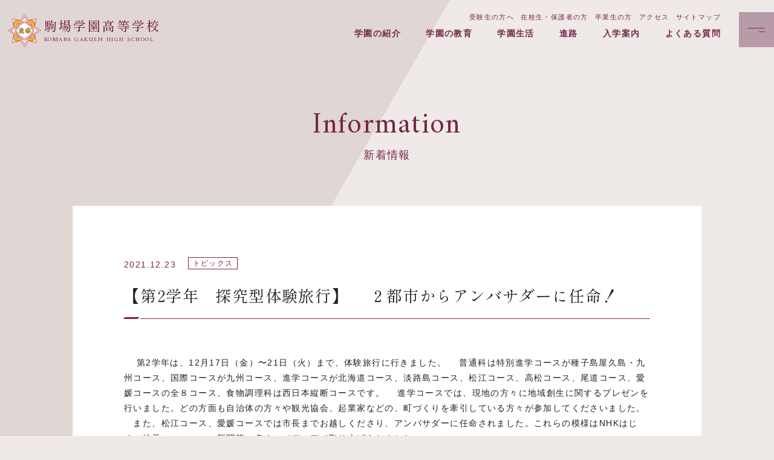

--- FILE ---
content_type: text/html; charset=UTF-8
request_url: http://www.komabagakuen.ac.jp/news/?p=6295
body_size: 22140
content:


<!doctype html>
<html prefix="og: http://ogp.me/ns#" lang="ja">
<head>
<meta charset="UTF-8">
<meta name="keywords" content="">
<meta name="description" content="">
<meta name="viewport" content="width=device-width,initial-scale=1.0,minimum-scale=1.0,min-width=375">
<title>新着情報｜駒場学園高等学校</title>

<!-- 共通で使用するjsを読み込む -->
<script src="https://ajax.googleapis.com/ajax/libs/jquery/3.5.1/jquery.min.js" integrity="sha384-ZvpUoO/+PpLXR1lu4jmpXWu80pZlYUAfxl5NsBMWOEPSjUn/6Z/hRTt8+pR6L4N2" crossorigin="anonymous"></script>
<script src="https://cdn.jsdelivr.net/npm/viewport-extra@2.0.1/dist/iife/viewport-extra.min.js" integrity="sha384-eUbgxwgO/Od4Oam8mfr+LidUQZU5j2XocrMwEGPetRwVdghq1WH85KAhD9H0/ebN" crossorigin="anonymous"></script>
<script src="/common/js/library.js"></script>

<!-- 共通で使用するcssを読み込む -->
<link rel="stylesheet" href="/common/css/base.min.css">

<!-- このページで使用するcss、プラグインのオプション設定を記述したjsなどを読み込む -->
<link rel="stylesheet" href="/news/css/style.min.css">
<script src="/news/js/index.js"></script>
<!-- Google Tag Manager -->
<script>(function(w,d,s,l,i){w[l]=w[l]||[];w[l].push({'gtm.start':
new Date().getTime(),event:'gtm.js'});var f=d.getElementsByTagName(s)[0],
j=d.createElement(s),dl=l!='dataLayer'?'&l='+l:'';j.async=true;j.src=
'https://www.googletagmanager.com/gtm.js?id='+i+dl;f.parentNode.insertBefore(j,f);
})(window,document,'script','dataLayer','GTM-P3N9RKD');</script>
<!-- End Google Tag Manager -->
</head>
<body id="detail_news">
<!-- Google Tag Manager (noscript) -->
<noscript><iframe src="https://www.googletagmanager.com/ns.html?id=GTM-P3N9RKD"
height="0" width="0" style="display:none;visibility:hidden"></iframe></noscript>
<!-- End Google Tag Manager (noscript) -->

<!--++++++++++++ #header ++++++++++++-->
<header id="header">
</header>
<!--++++++++++++ //#header ++++++++++++-->




<!--++++++++++++ #main ++++++++++++-->
<main class="page_main_area">
	<div class="page_title_area">
		<h1 class="page_title">
			<span class="en">Information</span>
			<span class="ja">新着情報</span>
		</h1>
	</div>
	<div class="page_contents_area">
    <div class="wrap">
      <div class="detail_article_area">
      <!-- 本文 -->
						      <div class="info">
        <div class="date">2021.12.23</div>
                <div class="tag">トピックス</div>              </div>
      <h2 class="tit min">【第2学年　探究型体験旅行】 　２都市からアンバサダーに任命！</h2>
      <div class="detail_article">
        <p> 　第2学年は、12月17日（金）〜21日（火）まで、体験旅行に行きました。 　普通科は特別進学コースが種子島屋久島・九州コース、国際コースが九州コース、進学コースが北海道コース、淡路島コース、松江コース、高松コース、尾道コース、愛媛コースの全８コース、食物調理科は西日本縦断コースです。 　進学コースでは、現地の方々に地域創生に関するプレゼンを行いました。どの方面も自治体の方々や観光協会、起業家などの、町づくりを牽引している方々が参加してくださいました。 　また、松江コース、愛媛コースでは市長までお越しくださり、アンバサダーに任命されました。これらの模様はNHKはじめ、地元のニュース、新聞等、多くのメディアで取り上げられました。</p><div id="attachment_6310" style="width: 523px" class="wp-caption alignnone"><a href="https://www.komabagakuen.ac.jp/news/wp-content/uploads/2021/12/e3a41f728031d3ddaa1d590873df9251.jpg"><img fetchpriority="high" decoding="async" aria-describedby="caption-attachment-6310" class="size-large wp-image-6310" src="https://www.komabagakuen.ac.jp/news/wp-content/uploads/2021/12/e3a41f728031d3ddaa1d590873df9251-513x1024.jpg" alt="" width="513" height="1024" srcset="https://www.komabagakuen.ac.jp/news/wp-content/uploads/2021/12/e3a41f728031d3ddaa1d590873df9251-513x1024.jpg 513w, https://www.komabagakuen.ac.jp/news/wp-content/uploads/2021/12/e3a41f728031d3ddaa1d590873df9251-330x660.jpg 330w, https://www.komabagakuen.ac.jp/news/wp-content/uploads/2021/12/e3a41f728031d3ddaa1d590873df9251-769x1536.jpg 769w, https://www.komabagakuen.ac.jp/news/wp-content/uploads/2021/12/e3a41f728031d3ddaa1d590873df9251-768x1534.jpg 768w, https://www.komabagakuen.ac.jp/news/wp-content/uploads/2021/12/e3a41f728031d3ddaa1d590873df9251-150x300.jpg 150w, https://www.komabagakuen.ac.jp/news/wp-content/uploads/2021/12/e3a41f728031d3ddaa1d590873df9251.jpg 906w" sizes="(max-width: 513px) 100vw, 513px" /></a><p id="caption-attachment-6310" class="wp-caption-text">屋久島1</p></div><div id="attachment_6309" style="width: 1034px" class="wp-caption alignnone"><a href="https://www.komabagakuen.ac.jp/news/wp-content/uploads/2021/12/c4d0bd51c7a7aa1d556e8ace732064d1.jpg"><img decoding="async" aria-describedby="caption-attachment-6309" class="size-large wp-image-6309" src="https://www.komabagakuen.ac.jp/news/wp-content/uploads/2021/12/c4d0bd51c7a7aa1d556e8ace732064d1-1024x768.jpg" alt="" width="1024" height="768" srcset="https://www.komabagakuen.ac.jp/news/wp-content/uploads/2021/12/c4d0bd51c7a7aa1d556e8ace732064d1-1024x768.jpg 1024w, https://www.komabagakuen.ac.jp/news/wp-content/uploads/2021/12/c4d0bd51c7a7aa1d556e8ace732064d1-660x495.jpg 660w, https://www.komabagakuen.ac.jp/news/wp-content/uploads/2021/12/c4d0bd51c7a7aa1d556e8ace732064d1-768x576.jpg 768w, https://www.komabagakuen.ac.jp/news/wp-content/uploads/2021/12/c4d0bd51c7a7aa1d556e8ace732064d1-300x225.jpg 300w, https://www.komabagakuen.ac.jp/news/wp-content/uploads/2021/12/c4d0bd51c7a7aa1d556e8ace732064d1.jpg 1478w" sizes="(max-width: 1024px) 100vw, 1024px" /></a><p id="caption-attachment-6309" class="wp-caption-text">屋久島２</p></div><div id="attachment_6308" style="width: 1034px" class="wp-caption alignnone"><a href="https://www.komabagakuen.ac.jp/news/wp-content/uploads/2021/12/64a25962c43cf9165d7895c12e4d5f52.jpg"><img decoding="async" aria-describedby="caption-attachment-6308" class="size-large wp-image-6308" src="https://www.komabagakuen.ac.jp/news/wp-content/uploads/2021/12/64a25962c43cf9165d7895c12e4d5f52-1024x768.jpg" alt="" width="1024" height="768" srcset="https://www.komabagakuen.ac.jp/news/wp-content/uploads/2021/12/64a25962c43cf9165d7895c12e4d5f52-1024x768.jpg 1024w, https://www.komabagakuen.ac.jp/news/wp-content/uploads/2021/12/64a25962c43cf9165d7895c12e4d5f52-660x495.jpg 660w, https://www.komabagakuen.ac.jp/news/wp-content/uploads/2021/12/64a25962c43cf9165d7895c12e4d5f52-1536x1152.jpg 1536w, https://www.komabagakuen.ac.jp/news/wp-content/uploads/2021/12/64a25962c43cf9165d7895c12e4d5f52-2048x1536.jpg 2048w, https://www.komabagakuen.ac.jp/news/wp-content/uploads/2021/12/64a25962c43cf9165d7895c12e4d5f52-768x576.jpg 768w, https://www.komabagakuen.ac.jp/news/wp-content/uploads/2021/12/64a25962c43cf9165d7895c12e4d5f52-300x225.jpg 300w" sizes="(max-width: 1024px) 100vw, 1024px" /></a><p id="caption-attachment-6308" class="wp-caption-text">国際1</p></div><div id="attachment_6307" style="width: 1034px" class="wp-caption alignnone"><a href="https://www.komabagakuen.ac.jp/news/wp-content/uploads/2021/12/e91483221f3c8e2ed51024a95a515b15.jpg"><img loading="lazy" decoding="async" aria-describedby="caption-attachment-6307" class="size-large wp-image-6307" src="https://www.komabagakuen.ac.jp/news/wp-content/uploads/2021/12/e91483221f3c8e2ed51024a95a515b15-1024x768.jpg" alt="" width="1024" height="768" srcset="https://www.komabagakuen.ac.jp/news/wp-content/uploads/2021/12/e91483221f3c8e2ed51024a95a515b15-1024x768.jpg 1024w, https://www.komabagakuen.ac.jp/news/wp-content/uploads/2021/12/e91483221f3c8e2ed51024a95a515b15-660x495.jpg 660w, https://www.komabagakuen.ac.jp/news/wp-content/uploads/2021/12/e91483221f3c8e2ed51024a95a515b15-1536x1152.jpg 1536w, https://www.komabagakuen.ac.jp/news/wp-content/uploads/2021/12/e91483221f3c8e2ed51024a95a515b15-2048x1536.jpg 2048w, https://www.komabagakuen.ac.jp/news/wp-content/uploads/2021/12/e91483221f3c8e2ed51024a95a515b15-768x576.jpg 768w, https://www.komabagakuen.ac.jp/news/wp-content/uploads/2021/12/e91483221f3c8e2ed51024a95a515b15-300x225.jpg 300w" sizes="auto, (max-width: 1024px) 100vw, 1024px" /></a><p id="caption-attachment-6307" class="wp-caption-text">国際2</p></div><div id="attachment_6304" style="width: 1034px" class="wp-caption alignnone"><a href="https://www.komabagakuen.ac.jp/news/wp-content/uploads/2021/12/21eaf91344c98429f38eb00b4e9b1ad1.jpg"><img loading="lazy" decoding="async" aria-describedby="caption-attachment-6304" class="size-large wp-image-6304" src="https://www.komabagakuen.ac.jp/news/wp-content/uploads/2021/12/21eaf91344c98429f38eb00b4e9b1ad1-1024x576.jpg" alt="" width="1024" height="576" srcset="https://www.komabagakuen.ac.jp/news/wp-content/uploads/2021/12/21eaf91344c98429f38eb00b4e9b1ad1-1024x576.jpg 1024w, https://www.komabagakuen.ac.jp/news/wp-content/uploads/2021/12/21eaf91344c98429f38eb00b4e9b1ad1-660x371.jpg 660w, https://www.komabagakuen.ac.jp/news/wp-content/uploads/2021/12/21eaf91344c98429f38eb00b4e9b1ad1-1536x864.jpg 1536w, https://www.komabagakuen.ac.jp/news/wp-content/uploads/2021/12/21eaf91344c98429f38eb00b4e9b1ad1-2048x1152.jpg 2048w, https://www.komabagakuen.ac.jp/news/wp-content/uploads/2021/12/21eaf91344c98429f38eb00b4e9b1ad1-768x432.jpg 768w, https://www.komabagakuen.ac.jp/news/wp-content/uploads/2021/12/21eaf91344c98429f38eb00b4e9b1ad1-300x169.jpg 300w" sizes="auto, (max-width: 1024px) 100vw, 1024px" /></a><p id="caption-attachment-6304" class="wp-caption-text">北海道1</p></div><div id="attachment_6303" style="width: 1034px" class="wp-caption alignnone"><a href="https://www.komabagakuen.ac.jp/news/wp-content/uploads/2021/12/1f2517fb02e7073964def6da114aaa7d.jpg"><img loading="lazy" decoding="async" aria-describedby="caption-attachment-6303" class="size-large wp-image-6303" src="https://www.komabagakuen.ac.jp/news/wp-content/uploads/2021/12/1f2517fb02e7073964def6da114aaa7d-1024x576.jpg" alt="" width="1024" height="576" srcset="https://www.komabagakuen.ac.jp/news/wp-content/uploads/2021/12/1f2517fb02e7073964def6da114aaa7d-1024x576.jpg 1024w, https://www.komabagakuen.ac.jp/news/wp-content/uploads/2021/12/1f2517fb02e7073964def6da114aaa7d-660x371.jpg 660w, https://www.komabagakuen.ac.jp/news/wp-content/uploads/2021/12/1f2517fb02e7073964def6da114aaa7d-1536x864.jpg 1536w, https://www.komabagakuen.ac.jp/news/wp-content/uploads/2021/12/1f2517fb02e7073964def6da114aaa7d-2048x1152.jpg 2048w, https://www.komabagakuen.ac.jp/news/wp-content/uploads/2021/12/1f2517fb02e7073964def6da114aaa7d-768x432.jpg 768w, https://www.komabagakuen.ac.jp/news/wp-content/uploads/2021/12/1f2517fb02e7073964def6da114aaa7d-300x169.jpg 300w" sizes="auto, (max-width: 1024px) 100vw, 1024px" /></a><p id="caption-attachment-6303" class="wp-caption-text">北海道2</p></div><div id="attachment_6305" style="width: 1034px" class="wp-caption alignnone"><a href="https://www.komabagakuen.ac.jp/news/wp-content/uploads/2021/12/bae9b4b4e291f43baca2cfa75c6020df.jpg"><img loading="lazy" decoding="async" aria-describedby="caption-attachment-6305" class="size-large wp-image-6305" src="https://www.komabagakuen.ac.jp/news/wp-content/uploads/2021/12/bae9b4b4e291f43baca2cfa75c6020df-1024x768.jpg" alt="" width="1024" height="768" srcset="https://www.komabagakuen.ac.jp/news/wp-content/uploads/2021/12/bae9b4b4e291f43baca2cfa75c6020df-1024x768.jpg 1024w, https://www.komabagakuen.ac.jp/news/wp-content/uploads/2021/12/bae9b4b4e291f43baca2cfa75c6020df-660x495.jpg 660w, https://www.komabagakuen.ac.jp/news/wp-content/uploads/2021/12/bae9b4b4e291f43baca2cfa75c6020df-768x576.jpg 768w, https://www.komabagakuen.ac.jp/news/wp-content/uploads/2021/12/bae9b4b4e291f43baca2cfa75c6020df-300x225.jpg 300w, https://www.komabagakuen.ac.jp/news/wp-content/uploads/2021/12/bae9b4b4e291f43baca2cfa75c6020df.jpg 1478w" sizes="auto, (max-width: 1024px) 100vw, 1024px" /></a><p id="caption-attachment-6305" class="wp-caption-text">淡路島1</p></div><div id="attachment_6306" style="width: 1034px" class="wp-caption alignnone"><a href="https://www.komabagakuen.ac.jp/news/wp-content/uploads/2021/12/9da83e572737db31506e58914d3096d6.jpg"><img loading="lazy" decoding="async" aria-describedby="caption-attachment-6306" class="size-large wp-image-6306" src="https://www.komabagakuen.ac.jp/news/wp-content/uploads/2021/12/9da83e572737db31506e58914d3096d6-1024x768.jpg" alt="" width="1024" height="768" srcset="https://www.komabagakuen.ac.jp/news/wp-content/uploads/2021/12/9da83e572737db31506e58914d3096d6-1024x768.jpg 1024w, https://www.komabagakuen.ac.jp/news/wp-content/uploads/2021/12/9da83e572737db31506e58914d3096d6-660x495.jpg 660w, https://www.komabagakuen.ac.jp/news/wp-content/uploads/2021/12/9da83e572737db31506e58914d3096d6-768x576.jpg 768w, https://www.komabagakuen.ac.jp/news/wp-content/uploads/2021/12/9da83e572737db31506e58914d3096d6-300x225.jpg 300w, https://www.komabagakuen.ac.jp/news/wp-content/uploads/2021/12/9da83e572737db31506e58914d3096d6.jpg 1478w" sizes="auto, (max-width: 1024px) 100vw, 1024px" /></a><p id="caption-attachment-6306" class="wp-caption-text">淡路島2</p></div><div id="attachment_6302" style="width: 732px" class="wp-caption alignnone"><a href="https://www.komabagakuen.ac.jp/news/wp-content/uploads/2021/12/ed95a0df6ffaf53928a453a32b3447be.jpg"><img loading="lazy" decoding="async" aria-describedby="caption-attachment-6302" class="size-large wp-image-6302" src="https://www.komabagakuen.ac.jp/news/wp-content/uploads/2021/12/ed95a0df6ffaf53928a453a32b3447be-722x1024.jpg" alt="" width="722" height="1024" srcset="https://www.komabagakuen.ac.jp/news/wp-content/uploads/2021/12/ed95a0df6ffaf53928a453a32b3447be-722x1024.jpg 722w, https://www.komabagakuen.ac.jp/news/wp-content/uploads/2021/12/ed95a0df6ffaf53928a453a32b3447be-465x660.jpg 465w, https://www.komabagakuen.ac.jp/news/wp-content/uploads/2021/12/ed95a0df6ffaf53928a453a32b3447be-768x1090.jpg 768w, https://www.komabagakuen.ac.jp/news/wp-content/uploads/2021/12/ed95a0df6ffaf53928a453a32b3447be-211x300.jpg 211w, https://www.komabagakuen.ac.jp/news/wp-content/uploads/2021/12/ed95a0df6ffaf53928a453a32b3447be.jpg 988w" sizes="auto, (max-width: 722px) 100vw, 722px" /></a><p id="caption-attachment-6302" class="wp-caption-text">松江1</p></div><div id="attachment_6301" style="width: 1034px" class="wp-caption alignnone"><a href="https://www.komabagakuen.ac.jp/news/wp-content/uploads/2021/12/0fd6617bdf9e4692d9fedb92be584a87.jpg"><img loading="lazy" decoding="async" aria-describedby="caption-attachment-6301" class="size-large wp-image-6301" src="https://www.komabagakuen.ac.jp/news/wp-content/uploads/2021/12/0fd6617bdf9e4692d9fedb92be584a87-1024x768.jpg" alt="" width="1024" height="768" srcset="https://www.komabagakuen.ac.jp/news/wp-content/uploads/2021/12/0fd6617bdf9e4692d9fedb92be584a87-1024x768.jpg 1024w, https://www.komabagakuen.ac.jp/news/wp-content/uploads/2021/12/0fd6617bdf9e4692d9fedb92be584a87-660x495.jpg 660w, https://www.komabagakuen.ac.jp/news/wp-content/uploads/2021/12/0fd6617bdf9e4692d9fedb92be584a87-768x576.jpg 768w, https://www.komabagakuen.ac.jp/news/wp-content/uploads/2021/12/0fd6617bdf9e4692d9fedb92be584a87-300x225.jpg 300w, https://www.komabagakuen.ac.jp/news/wp-content/uploads/2021/12/0fd6617bdf9e4692d9fedb92be584a87.jpg 1478w" sizes="auto, (max-width: 1024px) 100vw, 1024px" /></a><p id="caption-attachment-6301" class="wp-caption-text">松江2</p></div><div id="attachment_6300" style="width: 1034px" class="wp-caption alignnone"><a href="https://www.komabagakuen.ac.jp/news/wp-content/uploads/2021/12/be4e0732f3c302a9cbe2679e26dec9ac.jpg"><img loading="lazy" decoding="async" aria-describedby="caption-attachment-6300" class="size-large wp-image-6300" src="https://www.komabagakuen.ac.jp/news/wp-content/uploads/2021/12/be4e0732f3c302a9cbe2679e26dec9ac-1024x769.jpg" alt="" width="1024" height="769" srcset="https://www.komabagakuen.ac.jp/news/wp-content/uploads/2021/12/be4e0732f3c302a9cbe2679e26dec9ac-1024x769.jpg 1024w, https://www.komabagakuen.ac.jp/news/wp-content/uploads/2021/12/be4e0732f3c302a9cbe2679e26dec9ac-660x496.jpg 660w, https://www.komabagakuen.ac.jp/news/wp-content/uploads/2021/12/be4e0732f3c302a9cbe2679e26dec9ac-1536x1154.jpg 1536w, https://www.komabagakuen.ac.jp/news/wp-content/uploads/2021/12/be4e0732f3c302a9cbe2679e26dec9ac-2048x1538.jpg 2048w, https://www.komabagakuen.ac.jp/news/wp-content/uploads/2021/12/be4e0732f3c302a9cbe2679e26dec9ac-768x577.jpg 768w, https://www.komabagakuen.ac.jp/news/wp-content/uploads/2021/12/be4e0732f3c302a9cbe2679e26dec9ac-300x225.jpg 300w" sizes="auto, (max-width: 1024px) 100vw, 1024px" /></a><p id="caption-attachment-6300" class="wp-caption-text">高松1</p></div><div id="attachment_6299" style="width: 1034px" class="wp-caption alignnone"><a href="https://www.komabagakuen.ac.jp/news/wp-content/uploads/2021/12/b22297c7d92a39b6a3122d3a4974994d.jpg"><img loading="lazy" decoding="async" aria-describedby="caption-attachment-6299" class="size-large wp-image-6299" src="https://www.komabagakuen.ac.jp/news/wp-content/uploads/2021/12/b22297c7d92a39b6a3122d3a4974994d-1024x768.jpg" alt="" width="1024" height="768" srcset="https://www.komabagakuen.ac.jp/news/wp-content/uploads/2021/12/b22297c7d92a39b6a3122d3a4974994d-1024x768.jpg 1024w, https://www.komabagakuen.ac.jp/news/wp-content/uploads/2021/12/b22297c7d92a39b6a3122d3a4974994d-660x495.jpg 660w, https://www.komabagakuen.ac.jp/news/wp-content/uploads/2021/12/b22297c7d92a39b6a3122d3a4974994d-1536x1152.jpg 1536w, https://www.komabagakuen.ac.jp/news/wp-content/uploads/2021/12/b22297c7d92a39b6a3122d3a4974994d-2048x1536.jpg 2048w, https://www.komabagakuen.ac.jp/news/wp-content/uploads/2021/12/b22297c7d92a39b6a3122d3a4974994d-768x576.jpg 768w, https://www.komabagakuen.ac.jp/news/wp-content/uploads/2021/12/b22297c7d92a39b6a3122d3a4974994d-300x225.jpg 300w" sizes="auto, (max-width: 1024px) 100vw, 1024px" /></a><p id="caption-attachment-6299" class="wp-caption-text">高松2</p></div><div id="attachment_6298" style="width: 1034px" class="wp-caption alignnone"><a href="https://www.komabagakuen.ac.jp/news/wp-content/uploads/2021/12/a9a72341e6615a6e8871b32ba726c159.jpg"><img loading="lazy" decoding="async" aria-describedby="caption-attachment-6298" class="size-large wp-image-6298" src="https://www.komabagakuen.ac.jp/news/wp-content/uploads/2021/12/a9a72341e6615a6e8871b32ba726c159-1024x768.jpg" alt="" width="1024" height="768" srcset="https://www.komabagakuen.ac.jp/news/wp-content/uploads/2021/12/a9a72341e6615a6e8871b32ba726c159-1024x768.jpg 1024w, https://www.komabagakuen.ac.jp/news/wp-content/uploads/2021/12/a9a72341e6615a6e8871b32ba726c159-660x495.jpg 660w, https://www.komabagakuen.ac.jp/news/wp-content/uploads/2021/12/a9a72341e6615a6e8871b32ba726c159-1536x1152.jpg 1536w, https://www.komabagakuen.ac.jp/news/wp-content/uploads/2021/12/a9a72341e6615a6e8871b32ba726c159-2048x1536.jpg 2048w, https://www.komabagakuen.ac.jp/news/wp-content/uploads/2021/12/a9a72341e6615a6e8871b32ba726c159-768x576.jpg 768w, https://www.komabagakuen.ac.jp/news/wp-content/uploads/2021/12/a9a72341e6615a6e8871b32ba726c159-300x225.jpg 300w" sizes="auto, (max-width: 1024px) 100vw, 1024px" /></a><p id="caption-attachment-6298" class="wp-caption-text">尾道2</p></div><div id="attachment_6297" style="width: 1034px" class="wp-caption alignnone"><a href="https://www.komabagakuen.ac.jp/news/wp-content/uploads/2021/12/b6d95e5ac671f83940b2a6d385a874de.jpg"><img loading="lazy" decoding="async" aria-describedby="caption-attachment-6297" class="size-large wp-image-6297" src="https://www.komabagakuen.ac.jp/news/wp-content/uploads/2021/12/b6d95e5ac671f83940b2a6d385a874de-1024x768.jpg" alt="" width="1024" height="768" srcset="https://www.komabagakuen.ac.jp/news/wp-content/uploads/2021/12/b6d95e5ac671f83940b2a6d385a874de-1024x768.jpg 1024w, https://www.komabagakuen.ac.jp/news/wp-content/uploads/2021/12/b6d95e5ac671f83940b2a6d385a874de-660x495.jpg 660w, https://www.komabagakuen.ac.jp/news/wp-content/uploads/2021/12/b6d95e5ac671f83940b2a6d385a874de-768x576.jpg 768w, https://www.komabagakuen.ac.jp/news/wp-content/uploads/2021/12/b6d95e5ac671f83940b2a6d385a874de-300x225.jpg 300w, https://www.komabagakuen.ac.jp/news/wp-content/uploads/2021/12/b6d95e5ac671f83940b2a6d385a874de.jpg 1478w" sizes="auto, (max-width: 1024px) 100vw, 1024px" /></a><p id="caption-attachment-6297" class="wp-caption-text">愛媛1</p></div><div id="attachment_6296" style="width: 1034px" class="wp-caption alignnone"><a href="https://www.komabagakuen.ac.jp/news/wp-content/uploads/2021/12/c8758b9ef23807ce35fcd85b7883e2ca.jpg"><img loading="lazy" decoding="async" aria-describedby="caption-attachment-6296" class="size-large wp-image-6296" src="https://www.komabagakuen.ac.jp/news/wp-content/uploads/2021/12/c8758b9ef23807ce35fcd85b7883e2ca-1024x768.jpg" alt="" width="1024" height="768" srcset="https://www.komabagakuen.ac.jp/news/wp-content/uploads/2021/12/c8758b9ef23807ce35fcd85b7883e2ca-1024x768.jpg 1024w, https://www.komabagakuen.ac.jp/news/wp-content/uploads/2021/12/c8758b9ef23807ce35fcd85b7883e2ca-660x495.jpg 660w, https://www.komabagakuen.ac.jp/news/wp-content/uploads/2021/12/c8758b9ef23807ce35fcd85b7883e2ca-768x576.jpg 768w, https://www.komabagakuen.ac.jp/news/wp-content/uploads/2021/12/c8758b9ef23807ce35fcd85b7883e2ca-300x225.jpg 300w, https://www.komabagakuen.ac.jp/news/wp-content/uploads/2021/12/c8758b9ef23807ce35fcd85b7883e2ca.jpg 1478w" sizes="auto, (max-width: 1024px) 100vw, 1024px" /></a><p id="caption-attachment-6296" class="wp-caption-text">愛媛2</p></div>      </div>			
								
			<!-- //本文 -->

      </div>
      <a href="./" class="page_btn en btn">INDEX</a>

    </div>
	</div>
</main>

<!--++++++++++++ //#main ++++++++++++-->

<!--++++++++++++ #footer ++++++++++++-->
<footer id="footer">
  <p id="copyright">Copyright @ </p>
</footer>
<!--++++++++++++ //#footer ++++++++++++-->


</body>
</html>

--- FILE ---
content_type: text/html; charset=UTF-8
request_url: http://www.komabagakuen.ac.jp/header.html
body_size: 9386
content:
<script>
// =================================================
// ヘッダー
// =================================================
//スクロールした時クラス判定
window.addEventListener("scroll", function () {
	const header = document.getElementById("header");
	const scroll = window.scrollY;
	if (scroll > 100) {
		header.classList.add('is_scroll');
	} else {
		header.classList.remove('is_scroll');
	}
});
//モーダルメニュー開く
$(function(){
	const hamburger = document.getElementById('hamburger');
	hamburger.addEventListener('click', openMenu);
	function openMenu(e) {		
		const modalMenu = e.currentTarget.nextElementSibling;
		const activeClass = 'is_active';
		const fixedClass = 'is_fixed';
		if(e.currentTarget.classList.contains(activeClass) === true){
			e.currentTarget.classList.remove(activeClass);
			modalMenu.classList.remove(activeClass);
			document.body.classList.remove(fixedClass);
		}else{
			e.currentTarget.classList.add(activeClass);
			modalMenu.classList.add(activeClass);
			document.body.classList.add(fixedClass);
		}
	}	
});

//サブメニューを開く
$(function(){
	var winWidth = document.documentElement.clientWidth;
    if((winWidth <= 800 )){
		$("#header_menu_modal .js_first_menu").on("click", function() {
			$(this).next('.js_second_menu').slideToggle();
			$(this).toggleClass("is_active");
		});
	}else{
		$("#header_menu_nav .js_first_menu").hover( function() {
			$(this).find('.js_second_menu').stop().slideToggle();
			$(this).toggleClass("is_active");
		});
	}
});
</script>


<body>


<!--++++++++++++ #header ++++++++++++-->
<header id="header">
	<div id="header_wrap">
		<a id="header_title" href="/">
			<div id="header_title_logo"><img src="/common/img/logo.png" alt=""></div>
			<div id="header_title_school">
				<div id="header_title_school_ja">駒場学園高等学校</div>
				<div id="header_title_school_en">KOMABA GAKUEN HIGH SCHOOL</div>
			</div>
		</a>
		<div id="header_menu_nav" class="header_menu">
			<ul class="header_menu_sub">
				<li class="pc"><a href="/exam/">受験生の方へ</a></li>
				<li class="pc"><a href="/student.php">在校生・保護者の方</a></li>
				<li class="pc"><a href="/graduates.php">卒業生の方</a></li>
				<li><a href="/access.html">アクセス</a></li>
				<li class="pc"><a href="/sitemap.html">サイトマップ</a></li>
			</ul>		
			<ul class="header_menu_main pc">
				<li class="js_first_menu">
					<span class="header_menu_main_cat">学園の紹介</span>
					<ul class="header_menu_main_second js_second_menu">
						<li><a href="/about/">学校長挨拶</a></li>
						<li><a href="/about/history.html">学校概要/教育方針/沿革</a></li>
						<li><a href="/about/uniform.html">制服紹介</a></li>
						<li><a href="/about/facility.html">施設紹介/VR 360°パノラマビュー</a></li>
					</ul>
				</li>
				<li class="js_first_menu">
					<span class="header_menu_main_cat">学園の教育</span>
					<ul class="header_menu_main_second js_second_menu">
						<li><a href="/education/">自律学習「知識・思考・探究・体験」</a></li>
						<li><a href="/education/special.html">普通科 特別進学コース</a></li>
						<li><a href="/education/global.html">普通科 国際コース</a></li>
						<li><a href="/education/college.html">普通科 進学コース</a></li>
						<li><a href="/education/food.html">食物調理科</a></li>
					</ul>
				</li>
				<li class="js_first_menu">
					<span class="header_menu_main_cat">学園生活</span>
					<ul class="header_menu_main_second js_second_menu">
						<li><a href="/life/">駒学生の一日</a></li>
						<li><a href="/life/event.html">学校行事</a></li>
						<li><a href="/life/club.html">部・同好会</a></li>
						<li><a href="/life/experiential.html">体験学習</a></li>
						<li><a href="/faq/">学園生活Q＆A</a></li>
					</ul>
				</li>
				<li class="js_first_menu">
					<span class="header_menu_main_cat">進路</span>
					<ul class="header_menu_main_second js_second_menu">
						<li><a href="/course/admission.html">進学情報</a></li>
						<li><a href="/course/job.html">食物調理科 進路状況</a></li>
						<li><a href="/course/abroad.html">海外大学進学(UPAS)</a></li>
					</ul>
				</li>
				<li class="js_first_menu">
					<span class="header_menu_main_cat">入学案内</span>
					<ul class="header_menu_main_second js_second_menu">
						<li><a href="/exam/">受験生向けサイト</a></li>
						<li><a href="https://ebook.naninaru.net/H19500_SCHOOLGUIDE2026/" target="_blank">デジタルパンフレット</a></li>
						<li><a href="/guide/archive.html">過去の入試データ</a></li>
					</ul>					
				</li>
				<li class="js_first_menu">
					<a class="header_menu_main_cat" href="/contact/">よくある質問</a>
				</li>
			</ul>
		</div>		
	</div>
	<div id="hamburger"></div>
	<div id="header_menu_modal" class="header_menu">
		<div class="header_menu_modal_wrap">
			<div class="header_menu_modal_wrap_flexcontainer">
				<dl class="header_menu_modal_cat">
					<dt class="js_first_menu">学園の紹介</dt>
					<dd class="js_second_menu">
						<ul class="square_list">
							<li><a href="/about/">学校長挨拶</a></li>
							<li><a href="/about/history.html">学校概要/教育方針/沿革</a></li>
							<li><a href="/about/uniform.html">制服紹介</a></li>
							<li><a href="/about/facility.html">施設紹介/VR 360°パノラマビュー</a></li>
						</ul>
					</dd>
				</dl>
				<dl class="header_menu_modal_cat">
					<dt class="js_first_menu">学園の教育</dt>
					<dd class="js_second_menu">
						<ul class="square_list">
							<li><a href="/education/">自律学習「知識・思考・探究・体験」</a></li>
							<li><a href="/education/special.html">普通科 特別進学コース</a></li>
							<li><a href="/education/global.html">普通科 国際コース</a></li>
							<li><a href="/education/college.html">普通科 進学コース</a></li>
							<li><a href="/education/food.html">食物調理科</a></li>
						</ul>
					</dd>
				</dl>
				<dl class="header_menu_modal_cat">
					<dt class="js_first_menu">学園生活</dt>
					<dd class="js_second_menu">
						<ul class="square_list">
							<li><a href="/life/">駒学生の一日</a></li>
							<li><a href="/life/event.html">学校行事</a></li>
							<li><a href="/life/club.html">部・同好会</a></li>
							<li><a href="/life/experiential.html">体験学習</a></li>
							<li><a href="/faq/">学園生活Q＆A</a></li>
						</ul>
					</dd>
				</dl>
				<dl class="header_menu_modal_cat">
					<dt class="js_first_menu">進路</dt>
					<dd class="js_second_menu">
						<ul class="square_list">
							<li><a href="/course/admission.html">進学情報</a></li>
							<li><a href="/course/job.html">食物調理科 進路状況</a></li>
							<li><a href="/course/abroad.html">海外大学進学(UPAS)</a></li>
						</ul>
					</dd>
				</dl>
				<dl class="header_menu_modal_cat">
					<dt class="js_first_menu">入学案内</dt>
					<dd class="js_second_menu">
						<ul class="square_list">
							<li>
								<a href="/exam/">受験生向けサイト</a>
								<ul class="header_menu_modal_second">
									<li><a href="/exam/#event">説明会</a></li>
									<li><a href="https://mirai-compass.net/usr/komabagh/common/login.jsf" target="_blank">Web出願</a></li>
									<li><a href="https://ebook.naninaru.net/H19500_SCHOOLGUIDE2026/" target="_blank">デジタルパンフレット</a></li>
									<li><a href="https://school.js88.com/seikyu/input?c=1&c0=22039210_0_1&pro_code=850#seikyu" target="_blank">資料請求</a></li>
									<li><a href="/guide/download/2026_examguideline.pdf" target="_blank">入試要項</a></li>
									<li><a href="/exam/#ank_sec02">中学校の先生方へ</a></li>
								</ul>
							</li>
							<li><a href="/guide/archive.html">過去の入試データ</a></li>
						</ul>
					</dd>
				</dl>
				<dl class="header_menu_modal_cat">
					<dt class="js_first_menu">その他</dt>
					<dd class="js_second_menu">
						<ul class="square_list">
							<li><a href="/contact/">よくある質問/お問い合わせ</a></li>
							<li><a href="/access.html">交通アクセス</a></li>
							<li><a href="/sitemap.html">サイトマップ</a></li>
							<li><a href="/student.php">在校生・保護者の方</a></li>
							<li><a href="/graduates.php">卒業生の方</a></li>
							<li><a href="http://www.komabagakuen-obog.jp/" target="_blank">駒場学園同窓会</a></li>
							<li><a href="/recruitment.html">教員募集について</a></li>
							<li><a href="/policy.html">個人情報保護方針</a></li>
						</ul>
					</dd>
				</dl>	
				<div class="sp spe_link"><a href="/student.php">在校生・保護者の方</a></div>
			</div>		
			<div class="header_menu_modal_wrap_sns">
				<div class="line min"><a href="https://lin.ee/05TqVmx" target="_blank"><img class="" src="/common/img/line_icon.svg" alt=""><span class="pc">LINE</span></a></div>
				<div class="youtube min"><a href="https://www.youtube.com/channel/UCgNvLJSQNMQplDm28gvT-fA" target="_blank"><img class="" src="/common/img/youtube_icon.svg" alt=""><span class="pc">Youtube</span></a></div>
			</div>
		</div>
	</div>	
</header>
<!--++++++++++++ //#header ++++++++++++-->
</body>

--- FILE ---
content_type: text/html; charset=UTF-8
request_url: http://www.komabagakuen.ac.jp/footer.html
body_size: 3821
content:
<body>


<!--++++++++++++ #footer ++++++++++++-->
<footer id="footer">
	<div id="footer_menu">
		<div class="footer_wrap">
			<dl class="footer_menu_cat">
				<dt>学園の紹介</dt>
				<dd>
					<ul>
						<li><a href="/about/">学校長挨拶</a></li>
						<li><a href="/about/history.html">学校概要/教育方針/沿革</a></li>
						<li><a href="/about/uniform.html">制服紹介</a></li>
						<li><a href="/about/facility.html">施設紹介/VR 360°パノラマビュー</a></li>
					</ul>
				</dd>
			</dl>
			<dl class="footer_menu_cat">
				<dt>学園の教育</dt>
				<dd>
					<ul>
						<li><a href="/education/">自律学習「知識・思考・探究・体験」</a></li>
						<li><a href="/education/special.html">普通科 特別進学コース</a></li>
						<li><a href="/education/global.html">普通科 国際コース</a></li>
						<li><a href="/education/college.html">普通科 進学コース</a></li>
						<li><a href="/education/food.html">食物調理科</a></li>
				</ul>
				</dd>
			</dl>
			<dl class="footer_menu_cat">
				<dt>学園生活</dt>
				<dd>
					<ul>
						<li><a href="/life/">駒学生の一日</a></li>
						<li><a href="/life/event.html">学校行事</a></li>
						<li><a href="/life/club.html">部・同好会</a></li>
						<li><a href="/life/experiential.html">体験学習</a></li>
						<li><a href="/faq/">学園生活Q＆A</a></li>
					</ul>
				</dd>
			</dl>
			<dl class="footer_menu_cat">
				<dt>進路</dt>
				<dd>
					<ul>
						<li><a href="/course/admission.html">進学情報</a></li>
						<li><a href="/course/job.html">食物調理科 進路状況</a></li>
						<li><a href="/course/abroad.html">海外大学進学(UPAS)</a></li>
					</ul>
				</dd>
			</dl>
			<dl class="footer_menu_cat">
				<dt>入学案内</dt>
				<dd>
					<ul>
						<li>
							<a href="/exam/">受験生向けサイト</a>
							<ul class="footer_menu_second">
								<li><a href="/exam/#event">説明会</a></li>
								<li><a href="https://mirai-compass.net/usr/komabagh/common/login.jsf" target="_blank">Web出願</a></li>
								<li><a href="https://ebook.naninaru.net/H19500_SCHOOLGUIDE2026/" target="_blank">デジタルパンフレット</a></li>
								<li><a href="https://school.js88.com/seikyu/input?c=1&c0=22039210_0_1&pro_code=850#seikyu" target="_blank">資料請求</a></li>
								<li><a href="/guide/download/2026_examguideline.pdf" target="_blank">入試要項</a></li>
								<li><a href="/exam/#ank_sec02">中学校の先生方へ</a></li>
							</ul>
						</li>
						<li><a href="/guide/archive.html">過去の入試データ</a></li>
					</ul>
				</dd>
			</dl>
			<dl class="footer_menu_cat">
				<dt>その他</dt>
				<dd>
					<ul>
						<li><a href="/contact/">よくある質問/お問い合わせ</a></li>
						<li><a href="/access.html">交通アクセス</a></li>
						<li><a href="/sitemap.html">サイトマップ</a></li>
						<li><a href="/student.php">在校生・保護者の方</a></li>
						<li><a href="/graduates.php">卒業生の方</a></li>
						<li><a href="http://www.komabagakuen-obog.jp/" target="_blank">駒場学園同窓会</a></li>
						<li><a href="/recruitment.html">教員募集について</a></li>
						<li><a href="/policy.html">個人情報保護方針</a></li>
					</ul>
				</dd>
			</dl>
		</div>
	</div>
	<div id="footer_btm">
		<div class="footer_wrap">
			<div id="footer_btm_title">
				<span id="footer_btm_title_name">駒場学園高等学校</span>
				<span id="footer_btm_title_adress">〒155-0032 東京都世田谷区代沢1-23-8<br class="sp">　TEL：03-3413-5561</span>				
			</div>
			<p id="footer_btm_copyright">Copyright c 2018 KOMABA GAKUEN Highschool All Right Reserved.</p>
		</div>
	</div>
</footer>
<!--++++++++++++ //#footer ++++++++++++-->
</body>

--- FILE ---
content_type: text/css
request_url: http://www.komabagakuen.ac.jp/common/css/base.min.css
body_size: 34694
content:
@import"https://fonts.googleapis.com/css2?family=Amiri&family=Shippori+Mincho:wght@400;500;600;700&display=swap";*{margin:0;padding:0;text-decoration:none}fieldset{border:none}body{margin:0;padding:0;line-height:1.8;font-size:88%}h1,h2,h3,h4,h5,h6,p,dl,dt,dd,ul,li,ol,form,input,select{margin:0;padding:0}img{border:none;vertical-align:bottom;max-width:100%}a{text-decoration:none}em{font-style:normal}ul li{list-style-type:none;list-style-image:none}address{font-style:normal}main{display:block}input:focus,textarea:focus{outline:none}input,textarea{-webkit-appearance:none;-moz-appearance:none;appearance:none;box-shadow:none}button,input[type=submit],input[type=button]{-webkit-appearance:none;-moz-appearance:none;appearance:none;border:none;outline:none;background:rgba(0,0,0,0);cursor:pointer;border-radius:0;box-shadow:none}button{font-size:100%;line-height:inherit}select{outline:none;text-indent:.01px;text-overflow:"";background:none rgba(0,0,0,0);vertical-align:middle;-webkit-appearance:none;-moz-appearance:none;appearance:none}select option{background-color:#fff;color:#333}select::-ms-expand{display:none}select:-moz-focusring{color:rgba(0,0,0,0);text-shadow:0 0 0 #828c9a}.slick-slide:focus{outline:none}.cbox:after{content:"";clear:both;height:0;display:block;visibility:hidden}@media screen and (min-width: 801px),print{.sp{display:none !important}}@media only screen and (max-width: 800px){.pc{display:none !important}}.col_1{color:#76274a}a{color:#000;transition:.4s}a.txt_link{color:#76274a;text-decoration:underline}.win{position:relative;padding-right:15px}.win:after{content:"";display:block;position:absolute;background:url("../img/common/win_r.svg") no-repeat center;background-size:cover;width:10px;height:10px;right:0;top:.4em}.cap{line-height:1.5;font-size:86%}.strong{font-weight:bold}.indent{margin-left:1em;text-indent:-1em;display:inline-block}.indent2{margin-left:1.8em;text-indent:-1.8em;display:inline-block;line-height:1.5}.indent2+br+.indent2{margin-top:2px}body{font-family:YuGothic,"Yu Gothic",游ゴシック体,"游ゴシック","ヒラギノ角ゴ ProN W3","Hiragino Kaku Gothic ProN","ヒラギノ角ゴ Pro W3","Hiragino Kaku Gothic Pro",メイリオ,Meiryo,"MS ゴシック","MS Gothic",sans-serif;color:#212121;font-weight:500;padding:0;margin:0;letter-spacing:.1em;-webkit-text-size-adjust:100%;position:relative;font-feature-settings:"palt"}.en{font-family:"Amiri",serif;font-weight:400}.min{font-family:"Shippori Mincho",serif}.num_list{counter-reset:section}.num_list li{position:relative;counter-increment:section;line-height:1.5;display:flex;align-items:center}.num_list li:not(:first-child){margin-top:10px}.num_list li:before{display:inline-block;padding-right:1em;margin-right:1em;content:counter(section, decimal-leading-zero);font-family:"Amiri",serif;color:#76274a;box-sizing:border-box;font-weight:bold}.num_list li:after{position:absolute;content:"";background:#d6bec9;width:1px;height:70%;left:30px;top:0;bottom:0;margin:auto}.num_list2{counter-reset:section}.num_list2 li{position:relative;padding-left:30px;counter-increment:section}.num_list2 li:not(:first-child){margin-top:10px}.num_list2 li:before{content:counter(section);position:absolute;left:0;top:3px;width:18px;height:18px;border-radius:100%;background-color:#76274a;text-align:center;color:#fff;box-sizing:border-box;font-weight:bold;padding:2.5px 0 0 1px;font-size:12px;line-height:1em}.circle_list>li{position:relative;padding-left:10px;line-height:1.5}.circle_list>li+li{margin-top:.5em}.circle_list>li::before{content:"";position:absolute;left:0;top:.75em;width:2px;height:2px;border-radius:100%;background-color:#76274a}.square_list>li{position:relative;padding-left:12px;line-height:1.5}.square_list>li+li{margin-top:.5em}.square_list>li::before{content:"";position:absolute;left:0;top:.5em;width:6px;height:6px;background-color:#76274a}.square_list_box li+li{margin-top:2em}.square_list_box li dl dt{font-weight:600;position:relative;padding-left:12px;line-height:1.5}.square_list_box li dl dt::before{content:"";position:absolute;left:0;top:.5em;width:6px;height:6px;background-color:#76274a}.square_list_box li dl dd{margin-top:.2em;padding-left:12px}p+.square_list_box{margin-top:30px}.square_list_box_waku{margin-top:30px}.square_list_box_waku p.caption{font-weight:600;margin-bottom:4px}.square_list_box_waku ul{border:solid 1px #c9c1bf;padding:25px}.border_box{padding:30px;background-color:#fff;border:1px solid #d6bec9}.border_box dt{font-weight:bold;font-size:18px;line-height:1.5;padding-bottom:10px;margin-bottom:20px;border-bottom:1px solid #d6bec9}.bg_fl_box{display:flex}.bg_fl_box dt{background-color:#76274a;color:#fff;display:flex;flex-direction:column;justify-content:center;text-align:center;font-size:18px;width:230px}.bg_fl_box dd{width:calc(100% - 230px);box-sizing:border-box;padding:30px;background-color:#e1dddc}.bg_fl_box dd p+p{margin-top:10px}table{border-collapse:collapse}table.table1{width:100%;margin-top:30px}table.table1 caption{text-align:left;color:#76274a;font-weight:600;margin-bottom:3px}table.table1 tr th{width:15%;background-color:#e3dfde;padding:10px 25px;box-sizing:border-box;text-align:center;vertical-align:top;border-bottom:solid 1px #fff;font-weight:normal;vertical-align:middle}table.table1 tr td{padding:10px;border-top:solid 1px #d6bec9}table.table1 tr:last-child th{border:none}table.table1 tr:last-child td{border-bottom:solid 1px #d6bec9}.fadein{opacity:0;transition-delay:.2s;transition-duration:1s}.fadein_t{opacity:0;transition-duration:1s;transform:translateY(10px)}.fadein_b{opacity:0;transition-duration:1s;transform:translateY(-10px)}.fadein_l{opacity:0;transition-delay:.2s;transition-duration:1s;transform:translateX(-10px)}.fadein_r{opacity:0;transition-delay:.2s;transition-duration:1s;transform:translateX(10px)}.fadein.on,.fadein_t.on,.fadein_b.on,.fadein_l.on,.fadein_r.on{opacity:1;transform:translateY(0px);transform:translateX(0px)}@media screen and (min-width: 801px),print{a:hover{color:#76274a}body{min-width:1040px}#header{position:fixed;top:0;left:0;z-index:100000;background-color:rgba(255,255,255,0);height:100px;width:100%;color:#76274a;transition:.4s}#header a{color:#76274a}#header_wrap{position:relative;box-sizing:border-box;width:calc(100% - 88px);padding-left:min(1%,20px);height:100%;display:flex;justify-content:space-between;line-height:1.5}#header_wrap #header_title{height:100%;padding:0 20px 0 0;display:flex;align-items:center;position:relative;z-index:100000}#header_wrap #header_title_logo{width:55px}#header_wrap #header_title_school{padding-left:5px}#header_wrap #header_title_school_ja{font-family:"Shippori Mincho",serif;font-size:21px;letter-spacing:.15em}#header_wrap #header_title_school_en{font-family:"Amiri",serif;font-weight:400;font-size:10px;letter-spacing:.15em}#header_wrap #header_menu_nav{width:calc(100% - 285px);height:100%;padding:20px 0;box-sizing:border-box}#header_wrap #header_menu_nav .header_menu_sub{display:flex;justify-content:flex-end}#header_wrap #header_menu_nav .header_menu_sub li a{font-size:clamp(10px,.86vw,12px);padding-left:1em;display:block;font-feature-settings:"palt"}#header_wrap #header_menu_nav .header_menu_sub li:first-child a{padding-left:0}#header_wrap #header_menu_nav .header_menu_main{display:flex;justify-content:flex-end}#header_wrap #header_menu_nav .header_menu_main li .header_menu_main_cat{font-size:clamp(12px,1.07vw,15px);font-weight:600;padding:10px 1.5em 10px 1.5em;display:block;cursor:pointer}#header_wrap #header_menu_nav .header_menu_main li:last-child .header_menu_main_cat{padding-right:0}#header_wrap #header_menu_nav .header_menu_main li .header_menu_main_second{display:none;position:absolute;padding:5px;background-color:#fff}#header_wrap #header_menu_nav .header_menu_main li .header_menu_main_second>li{border-bottom:1px solid #d6bec9}#header_wrap #header_menu_nav .header_menu_main li .header_menu_main_second>li:last-child{border-bottom:none}#header_wrap #header_menu_nav .header_menu_main li .header_menu_main_second>li>a{padding:10px 15px;display:block;box-sizing:border-box}#header_wrap #header_menu_nav .header_menu_main li .header_menu_main_second>li>a:hover{background-color:#d6bec9}#header #hamburger{position:fixed;top:20px;right:0;z-index:100001;width:58px;height:58px;background-color:#b89ba9;cursor:pointer;transition:.4s}#header #hamburger:before,#header #hamburger:after{content:"";display:block;position:absolute;height:1px;background-color:#76274a;right:15px;top:50%;transition:.4s}#header #hamburger:before{width:28px;margin-top:-3px}#header #hamburger:after{width:10px;margin-top:3px}#header #header_menu_modal{position:fixed;width:100%;height:100%;top:0;left:0;z-index:99999;background-color:rgba(255,255,255,.95);box-sizing:border-box;display:block;overflow-y:auto;overflow-x:hidden}#header #header_menu_modal a{position:relative}#header #header_menu_modal a:after{content:"";display:block;position:absolute;width:100%;height:1px;background-color:#76274a;bottom:-5px;transform:scale(0, 1);transition:.4s;transform-origin:left}#header #header_menu_modal a:hover:after{transform:scale(1, 1)}#header #header_menu_modal .header_menu_modal_wrap{padding:100px 0 100px;box-sizing:border-box;margin:0 auto;min-height:800px;height:100%;width:min(1040px,90%);display:flex;flex-direction:column;justify-content:center;align-items:center}#header #header_menu_modal .header_menu_modal_wrap_flexcontainer{display:flex;flex-wrap:wrap}#header #header_menu_modal .header_menu_modal_cat{width:calc(33.3333333333% - 26px);margin-right:39px;padding-bottom:50px}#header #header_menu_modal .header_menu_modal_cat:nth-of-type(3n){margin-right:0}#header #header_menu_modal .header_menu_modal_cat:nth-last-of-type(-n+3){padding-bottom:0}#header #header_menu_modal .header_menu_modal_cat>dt{font-size:clamp(18px,1.86vw,26px);font-family:"Shippori Mincho",serif;font-weight:600;line-height:1.5;padding-bottom:10px;margin-bottom:30px;position:relative;border-bottom:1px solid #d6bec9;color:#76274a}#header #header_menu_modal .header_menu_modal_cat>dt:after{content:"";display:block;position:absolute;width:80px;height:1px;bottom:-1px;left:0;background-color:#76274a}#header #header_menu_modal .header_menu_modal_cat .header_menu_modal_second{margin-top:5px}#header #header_menu_modal .header_menu_modal_cat .header_menu_modal_second>li{position:relative;padding-left:1.2em;line-height:1.5}#header #header_menu_modal .header_menu_modal_cat .header_menu_modal_second>li+li{margin-top:5px}#header #header_menu_modal .header_menu_modal_cat .header_menu_modal_second>li::before{content:"";position:absolute;left:0;top:.8em;width:.8em;height:1px;background-color:#76274a}#header #header_menu_modal .header_menu_modal_wrap_sns{display:flex;align-items:center;gap:20px;margin-top:70px}#header #header_menu_modal .header_menu_modal_wrap_sns div{width:93px;display:flex;justify-content:center;align-items:center;font-size:12px}#header #header_menu_modal .header_menu_modal_wrap_sns div a{display:flex}#header #header_menu_modal .header_menu_modal_wrap_sns div.line img{width:22px}#header #header_menu_modal .header_menu_modal_wrap_sns div.youtube img{width:25px}#header #header_menu_modal .header_menu_modal_wrap_sns div img{display:block;margin-right:8px}body.is_fixed{overflow:hidden}#header.is_scroll{background-color:rgba(255,255,255,.9)}#header #hamburger.is_active{background-color:rgba(0,0,0,0)}#header #hamburger.is_active:before,#header #hamburger.is_active:after{width:28px;margin-top:0;top:50%}#header #hamburger.is_active:before{transform:rotate(45deg)}#header #hamburger.is_active:after{transform:rotate(-45deg)}#header #header_menu_modal{opacity:0;transform:scale(1.05);pointer-events:none;transition:.4s}#header #header_menu_modal.is_active{opacity:1;transform:scale(1);pointer-events:all}.js_first_menu{cursor:pointer}#footer{width:100%;box-sizing:border-box;color:#fff}#footer .footer_wrap{width:min(90%,1000px);margin:0 auto;position:relative}#footer a{color:#fff;position:relative;letter-spacing:0}#footer a:after{content:"";display:block;position:absolute;width:100%;height:1px;background-color:#fff;bottom:0;transform:scale(0, 1);transition:.4s;transform-origin:left}#footer a:hover:after{transform:scale(1, 1)}#footer #footer_menu{background-color:#985d77;padding:40px 0}#footer #footer_menu .footer_wrap{display:flex;justify-content:space-between}#footer #footer_menu .footer_menu_cat>dt,#footer #footer_menu .footer_menu_cat>dd{font-size:10px;line-height:1.5}#footer #footer_menu .footer_menu_cat>dt{font-weight:600;margin-bottom:5px}#footer #footer_menu .footer_menu_cat>dd ul>li+li{margin-top:5px}#footer #footer_menu .footer_menu_second{margin-top:5px}#footer #footer_menu .footer_menu_second>li{position:relative;padding-left:1.2em;line-height:1.5}#footer #footer_menu .footer_menu_second>li+li{margin-top:5px}#footer #footer_menu .footer_menu_second>li::before{content:"";position:absolute;left:0;top:.8em;width:.8em;height:1px;background-color:#fff}#footer #footer_btm{background-color:#76274a;padding:14px 0;line-height:1.3}#footer #footer_btm .footer_wrap{display:flex;justify-content:space-between;align-items:center}#footer #footer_btm_title>span{display:inline-block;position:relative}#footer #footer_btm_title_name{padding-right:1em;margin-right:1em;border-right:1px solid #fff}#footer #footer_btm_title_adress{font-size:10px}#footer #footer_btm_copyright{padding-left:1em;font-size:10px}.wrap{margin-left:auto;margin-right:auto;width:1040px}.page_title_area{height:240px;display:flex;flex-direction:column;justify-content:center;align-items:center;padding-top:100px;background-color:#efeae8}.page_title_area.bg_none{background:none}.page_cont{position:relative;z-index:2}.page_main_area{min-height:calc(100vh - 300px);position:relative;padding-bottom:150px;overflow:hidden}.page_main_area:after{content:"";display:block;position:absolute;top:0;left:0;width:max(58.14vw,634px);height:max(100.7vw,1100px);background:linear-gradient(120deg, #efeae8 0%, #efeae8 50%, rgba(239, 234, 232, 0) 50%, rgba(239, 234, 232, 0) 100%);mix-blend-mode:multiply;pointer-events:none}.page_cat{text-align:center;margin-bottom:20px;line-height:1.5;color:#76274a;position:relative;z-index:2}.page_cat .en{font-size:16px;display:inline-block;padding-right:20px;position:relative}.page_cat .en:after{content:"";display:block;position:absolute;width:15px;height:1px;background-color:#76274a;transform:rotate(-45deg);right:0;top:50%;margin-top:-3px}.page_cat .ja{font-size:13px;display:inline-block}.page_title{text-align:center;line-height:1.5;color:#76274a;position:relative;z-index:2}.page_title .en{font-size:48px;display:block;font-weight:400}.page_title .en span{font-size:.8em}.page_title .ja{font-size:18px;display:block;font-weight:400}.page_sec_title{font-size:26px;font-weight:600;line-height:1.5;padding-bottom:10px;margin-bottom:30px;position:relative;border-bottom:1px solid #d6bec9;color:#76274a}.page_sec_title:after{content:"";display:block;position:absolute;width:80px;height:1px;bottom:-1px;left:0;background-color:#76274a}.page_btn{display:flex;justify-content:center;align-items:center;flex-direction:column;box-sizing:border-box;padding:10px;background-color:#76274a;font-size:16px;font-weight:400;color:#fff;position:relative}.page_btn::before,.page_btn::after{content:"";display:block;width:28px;height:1px;position:absolute;top:0;bottom:0;margin:auto;right:0;transition:.4s}.page_btn::before{background-color:#fff}.page_btn::after{transform:translateX(100%);background-color:#76274a}.page_btn:hover{color:#fff}.page_btn:hover::before{width:21px}.page_btn:hover::after{width:35px}.page_btn.white{background-color:#fff;border:1px solid #76274a;color:#76274a}.page_btn.white::before{background-color:#76274a}.page_btn.pdf{line-height:1.5;padding:8px 10px;min-height:55px}.page_btn.pdf img{width:20px;height:25px;position:absolute;top:0;bottom:0;left:18px;margin:auto}.page_btn.pdf span{font-size:10px;letter-spacing:-0.3px}.more_btn{display:flex;justify-content:center;align-items:center;flex-direction:column;box-sizing:border-box;padding:6px;background-color:#76274a;font-size:16px;font-weight:400;color:#fff;position:relative;width:125px;margin:40px auto 0;cursor:pointer}.more_btn::before,.more_btn::after{content:"";display:block;width:1px;height:8px;position:absolute;bottom:0;margin:auto;left:0;right:0;transition:.4s}.more_btn::before{background-color:#fff}.more_btn::after{transform:translateY(100%);background-color:#76274a}.more_btn:hover{color:#fff}.more_btn:hover::before{height:4px}.more_btn:hover::after{height:12px}.more_btn.right{align-items:flex-start;padding:3px 10px}.more_btn.right::before,.more_btn.right::after{width:16px;height:1px;top:0;bottom:0;right:0;left:auto}.more_btn.right::before{background-color:#fff}.more_btn.right::after{transform:translateX(100%);background-color:#76274a}.more_btn.right:hover{color:#fff}.more_btn.right:hover::before{width:10px}.more_btn.right:hover::after{width:22px}.page_icon_pdf{position:relative;padding-right:2em;display:inline-block}.page_icon_pdf:after{content:"";display:block;position:absolute;background:url("../img/icon_pdf_b.svg") no-repeat center;background-size:contain;width:1.5em;height:1.5em;right:0;top:0;bottom:0;margin:auto 0}.js_modal_item:hover{cursor:pointer}#modal_area{opacity:0;pointer-events:none;position:fixed;top:0;bottom:0;right:0;left:0;z-index:10;box-sizing:border-box;overflow:auto;transition:opacity .4s;width:100%;height:100%}#modal_area.on{opacity:1}#modal_area.on .img_wrap{pointer-events:all}#modal_area.on .bg{pointer-events:all}#modal_area.on .modal_btn{pointer-events:all}#modal_area .modal_container{min-height:100%;position:relative;display:grid}#modal_area .modal_wrap{max-width:1040px;max-height:100%;margin:auto;pointer-events:none;display:grid;grid-template-columns:1fr;align-items:center;justify-content:center;padding:155px 0 55px;box-sizing:border-box}#modal_area .img_wrap{width:100%;transition:width .5s ease,height .5s ease;margin:auto;position:relative;background-color:#fff;border-radius:0px}#modal_area .img_wrap .img_box{margin:auto;overflow:auto;height:100%;padding:80px;box-sizing:border-box}#modal_area .img_wrap .img_box .modal_caption{font-size:16px;margin-top:10px;text-align:center}#modal_area .img_wrap .img_box img{max-width:100%;max-height:calc(100vh - 410px);opacity:0;-webkit-animation:op 1s ease forwards;animation:op 1s ease forwards;pointer-events:none}@-webkit-keyframes op{0%{opacity:0}100%{opacity:1}}@keyframes op{0%{opacity:0}100%{opacity:1}}#modal_area .close{position:absolute;width:35px;height:35px;top:-45px;right:0}#modal_area .close:hover{cursor:pointer}#modal_area .close::before{content:"";display:block;position:absolute;top:0;bottom:0;margin:auto;background-color:#76274a;transition:.4s;transform:rotate(45deg);width:100%;height:1px;transform-origin:center}#modal_area .close::after{content:"";display:block;position:absolute;top:0;bottom:0;margin:auto;background-color:#76274a;transition:.4s;width:100%;height:1px;transform:rotate(-45deg);transform-origin:center}#modal_area .bg{display:block;width:100%;height:100%;min-height:100%;background-color:#000;opacity:.2;position:absolute;top:0;left:0;z-index:-1}#modal_area .modal_btn:hover{cursor:pointer}#modal_area .modal_btn.disable{opacity:.5;pointer-events:none;cursor:auto}#modal_area #next{position:absolute;background-color:#76274a;width:50px;height:50px;right:-25px;top:0;bottom:0;margin:auto;z-index:10;display:flex;justify-content:center;align-items:center}#modal_area #next::before{content:"";display:block;width:15px;height:15px;border-right:solid 1px #fff;border-bottom:solid 1px #fff;transform-origin:center;transform:translateX(-5px) rotate(-45deg)}#modal_area #prev{position:absolute;background-color:#76274a;width:50px;height:50px;left:-25px;top:0;bottom:0;margin:auto;z-index:10;display:flex;justify-content:center;align-items:center}#modal_area #prev::before{content:"";display:block;width:15px;height:15px;border-left:solid 1px #fff;border-bottom:solid 1px #fff;transform-origin:center;transform:translateX(5px) rotate(45deg)}}@media only screen and (max-width: 800px){#main{padding-top:60px}#header{position:fixed;top:0;left:0;z-index:100000;background-color:#efeae8;height:55px;width:100%;color:#76274a;transition:.4s}#header a{color:#76274a}#header_wrap{position:relative;box-sizing:border-box;width:calc(100% - 55px);height:100%;display:flex;justify-content:space-between;line-height:1.5}#header_wrap #header_title{height:100%;width:calc(100% - 55px);box-sizing:border-box;padding:0 3%;display:flex;align-items:center;position:relative;z-index:100000}#header_wrap #header_title_logo{width:min(55px,20%)}#header_wrap #header_title_school{padding-left:5px}#header_wrap #header_title_school_ja{font-family:"Shippori Mincho",serif;font-size:clamp(14px,4.7vw,21px);letter-spacing:.18em}#header_wrap #header_title_school_en{font-family:"Amiri",serif;font-weight:400;font-size:clamp(8px,2.1vw,16px);letter-spacing:.05em}#header_wrap #header_menu_nav{width:55px;height:100%;box-sizing:border-box}#header_wrap #header_menu_nav .header_menu_sub{height:100%;position:relative;z-index:100000}#header_wrap #header_menu_nav .header_menu_sub>li{height:100%}#header_wrap #header_menu_nav .header_menu_sub>li>a{font-size:clamp(10px,.86vw,12px);height:100%;display:flex;flex-direction:column;justify-content:center;align-items:center;font-feature-settings:"palt";position:relative;background-color:#fff}#header_wrap #header_menu_nav .header_menu_sub>li>a:before{content:"";display:block;background:url("../img/header_icon_access.svg") no-repeat center;background-size:cover;width:18px;height:25px}#header_wrap #header_menu_nav .header_menu_main{display:none}#header #hamburger{position:fixed;top:0;right:0;z-index:100001;width:55px;height:55px;background-color:#b89ba9;cursor:pointer;transition:.4s}#header #hamburger:before,#header #hamburger:after{content:"";display:block;position:absolute;height:1px;background-color:#76274a;right:13px;top:50%;transition:.4s}#header #hamburger:before{width:28px;margin-top:-3px}#header #hamburger:after{width:10px;margin-top:3px}#header #header_menu_modal{position:fixed;width:100%;height:100%;overflow:scroll;top:0;left:0;z-index:99999;background-color:rgba(255,255,255,.95);box-sizing:border-box;padding:100px 5%;display:flex;flex-direction:column;justify-content:center;align-items:center}#header #header_menu_modal a{position:relative}#header #header_menu_modal a:after{content:"";display:block;position:absolute;width:100%;height:1px;background-color:#76274a;bottom:-5px;transform:scale(0, 1);transition:.4s;transform-origin:left}#header #header_menu_modal .header_menu_modal_wrap{position:relative;width:100%;height:100%}#header #header_menu_modal .header_menu_modal_cat{width:100%}#header #header_menu_modal .header_menu_modal_cat>dt{font-size:clamp(18px,1.86vw,26px);font-family:"Shippori Mincho",serif;font-weight:600;line-height:1.5;padding-bottom:10px;padding-right:20px;margin-bottom:20px;position:relative;color:#76274a;background:linear-gradient(to right, #76274A, #76274A 30%, #D6BEC9 30%, #D6BEC9);background-size:100% 1px;background-repeat:repeat-x;background-position:bottom left}#header #header_menu_modal .header_menu_modal_cat>dt:before,#header #header_menu_modal .header_menu_modal_cat>dt:after{content:"";display:block;position:absolute;background-color:#985d77;top:50%;transition:.4s}#header #header_menu_modal .header_menu_modal_cat>dt:before{width:15px;height:1px;right:0;margin:-6px auto 0}#header #header_menu_modal .header_menu_modal_cat>dt:after{width:1px;height:15px;right:7px;margin:-13px auto 0}#header #header_menu_modal .header_menu_modal_cat>dd>ul{padding-bottom:40px}#header #header_menu_modal .header_menu_modal_cat>dd>ul>li+li{margin-top:.8em}#header #header_menu_modal .header_menu_modal_cat .header_menu_modal_second{margin-top:5px}#header #header_menu_modal .header_menu_modal_cat .header_menu_modal_second>li{position:relative;padding-left:1.2em;line-height:1.5}#header #header_menu_modal .header_menu_modal_cat .header_menu_modal_second>li+li{margin-top:.8em}#header #header_menu_modal .header_menu_modal_cat .header_menu_modal_second>li::before{content:"";position:absolute;left:0;top:.8em;width:.8em;height:1px;background-color:#76274a}#header #header_menu_modal .spe_link a{font-size:16px;font-family:"Shippori Mincho",serif;font-weight:600;line-height:1.5;padding-bottom:10px;padding-right:20px;margin-bottom:20px;position:relative;color:#76274a;background:linear-gradient(to right, #76274A, #76274A 30%, #D6BEC9 30%, #D6BEC9);background-size:100% 1px;background-repeat:repeat-x;background-position:bottom left;width:100%;box-sizing:border-box;display:block}#header #header_menu_modal .spe_link a::before{position:absolute;content:"";top:0;bottom:9px;right:5px;margin:auto;width:15px;height:4px;border-right:solid 1px #000;border-bottom:solid 1px #000;transform:skew(45deg)}#header #header_menu_modal .header_menu_modal_wrap_sns{padding-bottom:100px;display:flex;justify-content:center;align-items:center;gap:10px;margin-top:70px}#header #header_menu_modal .header_menu_modal_wrap_sns div{width:36px;height:36px;display:flex;justify-content:center;align-items:center;font-size:12px;border:solid 1px #76274a;border-radius:100px}#header #header_menu_modal .header_menu_modal_wrap_sns div a{display:flex}#header #header_menu_modal .header_menu_modal_wrap_sns div a::after{content:none}#header #header_menu_modal .header_menu_modal_wrap_sns div.line img{width:20px}#header #header_menu_modal .header_menu_modal_wrap_sns div.youtube img{width:23px}#header #header_menu_modal .header_menu_modal_wrap_sns div img{display:block}body.is_fixed{overflow:hidden}body.is_fixed #header #header_title{background-color:#fff}#header #hamburger.is_active{background-color:#fff}#header #hamburger.is_active:before,#header #hamburger.is_active:after{width:28px;margin-top:0;top:50%}#header #hamburger.is_active:before{transform:rotate(45deg)}#header #hamburger.is_active:after{transform:rotate(-45deg)}#header #header_menu_modal{opacity:0;transform:scale(1.05);pointer-events:none;transition:.4s}#header #header_menu_modal.is_active{opacity:1;transform:scale(1);pointer-events:all}#header #header_menu_modal .header_menu_modal_cat>dt.is_active:after{height:0}#header #header_menu_modal .js_second_menu{display:none}.js_first_menu{cursor:pointer}#footer{width:100%;box-sizing:border-box;color:#fff;margin-top:80px}#footer .footer_wrap{width:min(90%,1000px);margin:0 auto;position:relative}#footer a{color:#fff;position:relative;letter-spacing:0}#footer a:after{content:"";display:block;position:absolute;width:100%;height:1px;background-color:#fff;bottom:0;transform:scale(0, 1);transition:.4s;transform-origin:left}#footer a:hover:after{transform:scale(1, 1)}#footer #footer_menu{display:none}#footer #footer_btm{background-color:#76274a;line-height:1.3}#footer #footer_btm .footer_wrap{padding:0 5%}#footer #footer_btm_title{padding:10px 0}#footer #footer_btm_title>span{display:block;position:relative;text-align:center}#footer #footer_btm_title_name{font-family:"Shippori Mincho",serif;font-size:18px;margin-bottom:5px}#footer #footer_btm_title_adress{font-size:12px}#footer #footer_btm_copyright{text-align:center;font-size:8px;letter-spacing:0;padding-bottom:5px}table th{padding:10px 10px !important}table td{font-size:13px;padding:10px 10px !important}.scroll{overflow:scroll;position:relative}.scroll:before{position:absolute;display:block;content:"";width:100%;height:100%;background-color:rgba(255,255,255,.5);z-index:1}.scroll:after{position:absolute;display:block;top:0;bottom:0;left:0;right:0;margin:auto;content:"";width:51px;height:60px;background-image:url("../img/touch.svg");background-size:cover;z-index:2}.scroll.off:before,.scroll.off:after{display:none}.scroll table{overflow:auto;width:600px;background:#fff}.num_list{counter-reset:section}.num_list li:before{padding-right:.6em;margin-right:.6em}.num_list li:after{left:23px;height:85%}.border_box{padding:20px}.border_box dt{font-size:16px;margin-bottom:18px}.bg_fl_box{flex-direction:column}.bg_fl_box dt{font-size:16px;padding:5px;width:100%;box-sizing:border-box}.bg_fl_box dd{width:100%;padding:20px}.wrap{width:90%;margin-right:auto;margin-left:auto}.page_title_area{height:240px;display:flex;flex-direction:column;justify-content:center;align-items:center;background-color:#efeae8}.page_title_area:after{content:"";display:block;position:absolute;top:0;left:0;width:77vw;height:133.3vw;background:linear-gradient(120deg, #efeae8 0%, #efeae8 50%, rgba(239, 234, 232, 0) 50%, rgba(239, 234, 232, 0) 100%);mix-blend-mode:multiply;pointer-events:none}.page_title_area.bg_none{background:none}.page_cont{position:relative;z-index:2}.page_main_area{min-height:100vh;padding-top:55px;box-sizing:border-box}.page_cat{text-align:center;margin-bottom:20px;line-height:1.5;color:#76274a;position:relative;z-index:2}.page_cat .en{font-size:16px;display:inline-block;padding-right:20px;position:relative}.page_cat .en:after{content:"";display:block;position:absolute;width:15px;height:1px;background-color:#76274a;transform:rotate(-45deg);right:0;top:50%;margin-top:-3px}.page_cat .ja{font-size:13px;display:inline-block}.page_title{text-align:center;line-height:1.5;color:#76274a;position:relative;z-index:2}.page_title .en{font-size:40px;display:block;font-weight:400;line-height:1.2}.page_title .ja{margin-top:5px;font-size:16px;display:block;font-weight:400}.page_sec_title{font-size:22px;font-weight:600;line-height:1.5;padding-bottom:10px;margin-bottom:30px;position:relative;border-bottom:1px solid #d6bec9;color:#76274a}.page_sec_title:after{content:"";display:block;position:absolute;width:80px;height:1px;bottom:-1px;left:0;background-color:#76274a}.page_btn{display:flex;justify-content:center;align-items:center;flex-direction:column;box-sizing:border-box;max-width:350px;width:80%;padding:10px;background-color:#76274a;font-family:"Shippori Mincho",serif;font-size:14px;font-weight:400;color:#fff;position:relative}.page_btn::before,.page_btn::after{content:"";display:block;width:16px;height:1px;position:absolute;top:0;bottom:0;margin:auto;right:0;transition:.4s}.page_btn::before{background-color:#fff}.page_btn::after{transform:translateX(100%);background-color:#76274a}.page_btn.pdf{line-height:1.5;padding:8px 10px;min-height:55px}.page_btn.pdf img{width:20px;height:24px;position:absolute;top:0;bottom:0;left:18px;margin:auto}.page_btn.pdf span{font-size:10px;letter-spacing:-0.3px}.more_btn{display:flex;justify-content:center;align-items:center;flex-direction:column;box-sizing:border-box;padding:6px;background-color:#76274a;font-size:16px;font-weight:400;color:#fff;position:relative;width:125px;margin:40px auto 0}.more_btn::before,.more_btn::after{content:"";display:block;width:1px;height:8px;position:absolute;bottom:0;margin:auto;left:0;right:0;transition:.4s}.more_btn::before{background-color:#fff}.more_btn::after{transform:translateY(100%);background-color:#76274a}.more_btn.right{align-items:flex-start;padding:3px 10px}.more_btn.right::before,.more_btn.right::after{width:16px;height:1px;top:0;bottom:0;right:0;left:auto}.more_btn.right::before{background-color:#fff}.more_btn.right::after{transform:translateX(100%);background-color:#76274a}.more_btn.right:hover{color:#fff}.more_btn.right:hover::before{width:10px}.more_btn.right:hover::after{width:22px}.square_list_box li+li{margin-top:2em}.square_list_box li dl dt{font-weight:600;position:relative;padding-left:12px;line-height:1.5}.square_list_box li dl dt::before{content:"";position:absolute;left:0;top:.5em;width:6px;height:6px;background-color:#76274a}.square_list_box li dl dd{margin-top:.2em;padding-left:12px}.page_icon_pdf{position:relative;display:inline-block;line-height:1.5}.page_icon_pdf:after{content:"";display:inline-block;background:url("../img/icon_pdf_b.svg") no-repeat center right;background-size:contain;width:1.5em;height:1.5em;padding-left:.2em;margin-bottom:-0.4em}.img_box img{width:100%}#modal_area{opacity:0;pointer-events:none;position:fixed;top:0;bottom:0;right:0;left:0;z-index:10;padding-top:55px;box-sizing:border-box;display:grid;grid-template-columns:1fr;align-items:center;justify-content:center;overflow:scroll;transition:opacity .4s;width:100%;height:100%}#modal_area.on{opacity:1;pointer-events:all}#modal_area.on .img_box{pointer-events:all}#modal_area.on .modal_btn{pointer-events:all}#modal_area.on .close{pointer-events:all}#modal_area .modal_container{padding:50px 0}#modal_area .modal_wrap{width:90%;margin:auto;pointer-events:none;display:grid;grid-template-columns:1fr;align-items:center;justify-content:center;box-sizing:border-box}#modal_area .img_wrap{width:100%;transition:width .5s ease,height .5s ease;margin:auto;position:relative;background-color:#fff;border-radius:0px}#modal_area .img_wrap .img_box{padding:20px 30px;margin:auto;height:-webkit-max-content;height:-moz-max-content;height:max-content;box-sizing:border-box;text-align:center}#modal_area .img_wrap .img_box .modal_caption{text-align:center;margin-top:10px}#modal_area .img_wrap .img_box .js_modal_item{pointer-events:none}#modal_area .img_wrap .img_box img{max-width:100%;max-height:calc(100svh - 95px)}#modal_area .close{position:absolute;width:30px;height:30px;top:-40px;right:0}#modal_area .close:hover{cursor:pointer}#modal_area .close::before{content:"";display:block;position:absolute;top:0;bottom:0;margin:auto;background-color:#76274a;transition:.4s;transform:rotate(45deg);width:100%;height:1px;transform-origin:center}#modal_area .close::after{content:"";display:block;position:absolute;top:0;bottom:0;margin:auto;background-color:#76274a;transition:.4s;width:100%;height:1px;transform:rotate(-45deg);transform-origin:center}#modal_area .bg{display:block;width:100%;height:100%;background-color:#000;opacity:.2;position:fixed;top:0;left:0;z-index:-1}#modal_area .modal_btn.disable{opacity:.5;pointer-events:none}#modal_area #next{position:absolute;background-color:#76274a;width:40px;height:40px;right:-10px;top:0;bottom:0;margin:auto;z-index:10;display:flex;justify-content:center;align-items:center}#modal_area #next::before{content:"";display:block;width:15px;height:15px;border-right:solid 1px #fff;border-bottom:solid 1px #fff;transform-origin:center;transform:translateX(-5px) rotate(-45deg)}#modal_area #prev{position:absolute;background-color:#76274a;width:40px;height:40px;left:-10px;top:0;bottom:0;margin:auto;z-index:10;display:flex;justify-content:center;align-items:center}#modal_area #prev::before{content:"";display:block;width:15px;height:15px;border-left:solid 1px #fff;border-bottom:solid 1px #fff;transform-origin:center;transform:translateX(5px) rotate(45deg)}}
/*# sourceMappingURL=base.min.css.map */

--- FILE ---
content_type: text/css
request_url: http://www.komabagakuen.ac.jp/news/css/style.min.css
body_size: 6626
content:
@media screen and (min-width: 801px),print{.page_main_area{overflow:hidden}.wrap{position:relative;z-index:100}#news .tab_area ul{display:flex;gap:10px;position:absolute;top:0;right:0;left:0;transform:translateY(-100%)}#news .tab_area ul li{width:100%;height:34px;background-color:#fff}#news .tab_area ul li a{display:flex;justify-content:center;align-items:center;width:100%;height:100%;color:#76274a}#news .tab_area ul li.on{background-color:#76274a}#news .tab_area ul li.on a{color:#fff}#news .article_area{padding-top:130px;display:flex;flex-wrap:wrap;gap:25px}#news .article_area .article{width:330px;display:flex;flex-direction:column}#news .article_area .article:hover .img_box img{transform:scale(1.05)}#news .article_area .article:hover .txt_box{background-color:#92526e}#news .article_area .img_box{height:200px;overflow:hidden}#news .article_area .img_box img{transition:.4s;width:100%;height:100%;-o-object-fit:cover;object-fit:cover}#news .article_area .txt_box{flex-grow:1;background-color:#76274a;color:#fff;padding:15px;transition:.4s}#news .article_area .txt_box .info{font-weight:100;display:flex;justify-content:space-between}#news .article_area .txt_box .info .tag{font-size:12px;border:solid 1px #fff;width:80px;height:18px;display:flex;justify-content:center;align-items:center}#news .article_area .txt_box .tit{margin-top:5px;line-height:1.4;letter-spacing:0}#detail_news{background-color:#efeae8}#detail_news .page_title_area{background:none}#detail_news .detail_article_area{padding:85px;box-sizing:border-box;background-color:#fff}#detail_news .detail_article_area .info{font-weight:100;display:flex;color:#76274a}#detail_news .detail_article_area .info .tag{margin-left:20px;font-size:12px;border:solid 1px #76274a;width:80px;height:18px;display:flex;justify-content:center;align-items:center}#detail_news .detail_article_area .tit{font-size:26px;font-weight:400;margin-top:15px;position:relative}#detail_news .detail_article_area .tit::before{content:"";display:block;background-color:#76274a;width:24px;height:3px;position:absolute;bottom:0;left:0;transform:skew(-45deg)}#detail_news .detail_article_area .tit::after{content:"";display:block;background-color:#76274a;width:843px;height:1px;margin-right:0;margin-left:auto;margin-top:15px}#detail_news .detail_article_area .detail_article{margin-top:60px}#detail_news .detail_article_area .detail_article p+p{margin-top:25px}#detail_news .detail_article_area .detail_article a{color:#76274a;text-decoration:underline;word-wrap:break-word}#detail_news .detail_article_area .detail_article img{height:auto}#detail_news .page_btn{align-items:flex-end;width:125px;height:35px;font-size:14px;margin:auto;margin-top:60px}#detail_news .page_btn::before{width:16px;right:auto;left:0}#detail_news .page_btn::after{width:16px;right:auto;left:0;transform:translateX(-100%)}#detail_news .page_btn:hover::before{width:10px}#detail_news .page_btn:hover::after{width:22px}}@media only screen and (max-width: 800px){.wrap{position:relative}#news .tab_area{transform:translateY(-16px)}#news .tab_area .tab_btn{width:100%;color:#fff;background-color:#76274a;height:32px;position:relative;display:flex;justify-content:center;align-items:center;font-size:12px;letter-spacing:.15em}#news .tab_area .tab_btn::after{content:"";display:block;width:9px;height:9px;border-bottom:solid 1px #fff;border-right:solid 1px #fff;transform:rotate(45deg);position:absolute;top:0;bottom:6px;right:10px;margin:auto}#news .tab_area ul{border:solid 1px #76274a;box-sizing:border-box;width:100%;display:flex;flex-wrap:wrap}#news .tab_area ul li{width:50%;height:32px;box-sizing:border-box}#news .tab_area ul li:nth-child(1){width:100%}#news .tab_area ul li:nth-child(3),#news .tab_area ul li:nth-child(5){border-left:solid 1px #76274a}#news .tab_area ul li+li{border-top:solid 1px #76274a}#news .tab_area ul li a{display:flex;justify-content:center;align-items:center;height:100%;color:#76274a;font-size:12px;transition:all .3s ease;background-color:#fff;box-sizing:border-box}#news .tab_area ul li.on a{background-color:#76274a;pointer-events:none;color:#fff}#news .article_area{padding-top:20px;display:flex;flex-wrap:wrap;justify-content:center;gap:25px}#news .article_area .article{width:330px;display:flex;flex-direction:column}#news .article_area .article:hover .img_box img{transform:scale(1.05)}#news .article_area .article:hover .txt_box{background-color:#92526e}#news .article_area .img_box{aspect-ratio:33/20;overflow:hidden}#news .article_area .img_box img{transition:.4s;width:100%;height:100%;-o-object-fit:cover;object-fit:cover}#news .article_area .txt_box{flex-grow:1;background-color:#76274a;color:#fff;padding:15px;transition:.4s}#news .article_area .txt_box .info{font-weight:100;display:flex;justify-content:space-between}#news .article_area .txt_box .info .tag{font-size:12px;border:solid 1px #fff;width:80px;height:18px;display:flex;justify-content:center;align-items:center}#news .article_area .txt_box .tit{margin-top:5px;line-height:1.4;letter-spacing:0}#detail_news{background-color:#efeae8}#detail_news .page_title_area{background:none}#detail_news .detail_article_area{padding:30px;box-sizing:border-box;background-color:#fff}#detail_news .detail_article_area .info{font-weight:100;display:flex;color:#76274a}#detail_news .detail_article_area .info .tag{margin-left:20px;font-size:12px;border:solid 1px #76274a;width:80px;height:18px;display:flex;justify-content:center;align-items:center}#detail_news .detail_article_area .tit{font-size:18px;font-weight:400;margin-top:15px;position:relative}#detail_news .detail_article_area .tit::before{content:"";display:block;background-color:#76274a;width:24px;height:3px;position:absolute;bottom:0;left:0;transform:skew(-45deg)}#detail_news .detail_article_area .tit::after{content:"";display:block;background-color:#76274a;width:calc(100% - 30px);height:1px;margin-right:0;margin-left:auto;margin-top:20px}#detail_news .detail_article_area .detail_article{margin-top:40px}#detail_news .detail_article_area .detail_article p+p{margin-top:15px}#detail_news .detail_article_area .detail_article a{color:#76274a;text-decoration:underline;word-wrap:break-word}#detail_news .detail_article_area .detail_article img{height:auto}#detail_news .page_btn{align-items:flex-end;width:125px;height:35px;font-size:12px;margin:auto;margin-top:60px}#detail_news .page_btn::before{width:16px;right:auto;left:0}#detail_news .page_btn::after{width:16px;right:auto;left:0;transform:translateX(-100%)}#detail_news .page_btn:hover::before{width:10px}#detail_news .page_btn:hover::after{width:22px}}
/*# sourceMappingURL=style.min.css.map */

--- FILE ---
content_type: image/svg+xml
request_url: http://www.komabagakuen.ac.jp/common/img/youtube_icon.svg
body_size: 626
content:
<?xml version="1.0" encoding="UTF-8"?><svg id="_レイヤー_2" xmlns="http://www.w3.org/2000/svg" viewBox="0 0 30.62 21.43"><defs><style>.cls-1{fill:#fff;}.cls-2{fill:red;}</style></defs><g id="text"><path class="cls-2" d="m29.98,3.35c-.35-1.32-1.39-2.35-2.71-2.71-2.39-.64-11.96-.64-11.96-.64,0,0-9.57,0-11.96.64C2.03.99.99,2.03.64,3.35c-.64,2.39-.64,7.37-.64,7.37,0,0,0,4.98.64,7.37.35,1.32,1.39,2.35,2.71,2.71,2.39.64,11.96.64,11.96.64,0,0,9.57,0,11.96-.64,1.32-.35,2.35-1.39,2.71-2.71.64-2.39.64-7.37.64-7.37,0,0,0-4.98-.64-7.37Z"/><polygon class="cls-1" points="12.25 15.31 20.2 10.72 12.25 6.12 12.25 15.31"/></g></svg>

--- FILE ---
content_type: image/svg+xml
request_url: http://www.komabagakuen.ac.jp/common/img/line_icon.svg
body_size: 1623
content:
<?xml version="1.0" encoding="UTF-8"?><svg id="_レイヤー_2" xmlns="http://www.w3.org/2000/svg" viewBox="0 0 26 26"><defs><style>.cls-1{fill:#fff;}.cls-2{fill:#06c755;}</style></defs><g id="text"><rect class="cls-2" width="26" height="26" rx="5.86" ry="5.86"/><path class="cls-1" d="m21.67,11.78c0-3.88-3.89-7.03-8.67-7.03s-8.67,3.16-8.67,7.03c0,3.48,3.08,6.39,7.25,6.94.28.06.67.19.76.43.09.22.06.56.03.78,0,0-.1.61-.12.74-.04.22-.17.86.75.47.93-.39,4.99-2.94,6.81-5.03h0c1.26-1.38,1.86-2.78,1.86-4.33Z"/><path class="cls-2" d="m18.78,14.01h-2.44c-.09,0-.17-.07-.17-.17h0v-3.78h0c0-.1.07-.17.17-.17h2.44c.09,0,.17.07.17.17v.61c0,.09-.07.17-.17.17h-1.66v.64h1.66c.09,0,.17.07.17.17v.61c0,.09-.07.17-.17.17h-1.66v.64h1.66c.09,0,.17.07.17.17v.61c0,.09-.07.17-.17.17Z"/><path class="cls-2" d="m9.77,14.01c.09,0,.17-.07.17-.17v-.61c0-.09-.07-.17-.17-.17h-1.66v-3c0-.09-.07-.17-.17-.17h-.61c-.09,0-.17.07-.17.17v3.78h0c0,.09.07.17.17.17h2.44Z"/><rect class="cls-2" x="10.46" y="9.9" width=".95" height="4.11" rx=".17" ry=".17"/><path class="cls-2" d="m15.42,9.9h-.61c-.09,0-.17.07-.17.17v2.25l-1.73-2.34s0-.01-.01-.02c0,0,0,0,0,0,0,0,0,0,0-.01,0,0,0,0,0,0,0,0,0,0,0,0,0,0,0,0,0,0,0,0,0,0,0,0,0,0,0,0,0,0,0,0,0,0,0,0,0,0,0,0,0,0,0,0,0,0,0,0,0,0,0,0,0,0,0,0,0,0-.01,0,0,0,0,0,0,0,0,0,0,0,0,0,0,0,0,0,0,0,0,0,0,0,0,0,0,0,0,0,0,0,0,0,0,0,0,0h-.61c-.09,0-.17.07-.17.17v3.78c0,.09.07.17.17.17h.61c.09,0,.17-.07.17-.17v-2.25l1.73,2.34s.03.03.04.04c0,0,0,0,0,0,0,0,0,0,.01,0,0,0,0,0,0,0,0,0,0,0,0,0,0,0,0,0,0,0,0,0,0,0,0,0,0,0,0,0,.01,0,0,0,0,0,0,0,.01,0,.03,0,.04,0h.61c.09,0,.17-.07.17-.17v-3.78c0-.09-.07-.17-.17-.17Z"/></g></svg>

--- FILE ---
content_type: text/plain
request_url: https://www.google-analytics.com/j/collect?v=1&_v=j102&a=1868874685&t=pageview&_s=1&dl=http%3A%2F%2Fwww.komabagakuen.ac.jp%2Fnews%2F%3Fp%3D6295&ul=en-us%40posix&dt=%E6%96%B0%E7%9D%80%E6%83%85%E5%A0%B1%EF%BD%9C%E9%A7%92%E5%A0%B4%E5%AD%A6%E5%9C%92%E9%AB%98%E7%AD%89%E5%AD%A6%E6%A0%A1&sr=1280x720&vp=1280x720&_u=YEBAAEABAAAAACAAI~&jid=505337968&gjid=473832666&cid=1888024591.1768551126&tid=UA-55968090-1&_gid=1094247362.1768551126&_r=1&_slc=1&gtm=45He61e1n81P3N9RKDv861093408za200zd861093408&gcd=13l3l3l3l1l1&dma=0&tag_exp=103116026~103200004~104527907~104528501~104684208~104684211~105391252~115495939~115616985~115938466~115938468~116185179~116185180~116988316~117041587&z=1602775013
body_size: -451
content:
2,cG-70ZRNNLS76

--- FILE ---
content_type: application/javascript
request_url: http://www.komabagakuen.ac.jp/common/js/library.js
body_size: 5411
content:
// JavaScript Document
// =================================================
// ページロード時に実行
// =================================================
// =================================================
// ヘッダー
// =================================================
$(function(){
	$("#header").load("/header.html");
	$("#footer").load("/footer.html");
});



// =================================================
// アンカーリンク
// =================================================
$(function(){

  var myBreakPoint = 800;
  var headerHeight
  var w = $(window).width();
  if(w > myBreakPoint) {
    headerHeight = 110
  } else {
    headerHeight = 60
  }


   // #で始まるアンカーをクリックした場合に処理
   $('a[href^="#"]').click(function() {
      // スクロールの速度
      var speed = 400; // ミリ秒
      // アンカーの値取得
      var href= $(this).attr("href");
      // 移動先を取得
      var target = $(href == "#" || href == "" ? 'html' : href);
      // 移動先を数値で取得
      var position = target.offset().top - headerHeight;
      // スムーススクロール
      $('body,html').animate({scrollTop:position}, speed, 'swing');
      return false;
   });
});
 


//アンドロイド判定　IE判定
$(function(){
	
	
	if (window.navigator.userAgent.toLowerCase().indexOf('msie') != -1) {//IE11以前
		$("html").addClass("ie");
	}
	const ua = navigator.userAgent;
	if(ua.indexOf('Trident') !== -1) {//IE11
		$("html").addClass("ie");
	}

    if(navigator.userAgent.indexOf('Android') > 0){
        $("html").addClass("android");
    }
	
});


$(function(){
    var ua = navigator.userAgent;
    if((ua.indexOf('iPhone') > 0) || ua.indexOf('iPod') > 0 || (ua.indexOf('Android') > 0 && ua.indexOf('Mobile') > 0)){
    $('head').prepend('<meta name="viewport" content="width=device-width,initial-scale=1.0,minimum-scale=1.0,user-scalable=no">');
    } else {
        $('head').prepend('<meta name="viewport" content="width=1280">');
    }
});
!function(t,i){"function"==typeof define&&define.amd?define([],i):"object"==typeof module&&module.exports?module.exports=i():t.ViewportExtra=i()}("undefined"!=typeof self?self:this,function(){"use strict";var t;return(t=function(t){if(this.minWidth=this.maxWidth=null,"number"==typeof t)this.minWidth=t;else{if("object"!=typeof t)throw new Error("ViewportExtra requires an argument that is number or object");if("number"==typeof t.minWidth&&(this.minWidth=t.minWidth),"number"==typeof t.maxWidth&&(this.maxWidth=t.maxWidth),"number"==typeof this.minWidth&&"number"==typeof this.maxWidth&&this.minWidth>this.maxWidth)throw new Error("ViewportExtra requires that maxWidth is not less than minWidth")}this.applyToElement()}).prototype.applyToElement=function(){if("undefined"!=typeof window){var i=t.createContent(this,window);i&&t.element.setAttribute("content",i)}},t.createContent=function(t,i){var e,n,r;return e=n="",r=[],null!=t.minWidth&&t.minWidth===t.maxWidth?(e="width="+t.minWidth,n="initial-scale="+i.innerWidth/t.minWidth):null!=t.minWidth&&i.innerWidth<t.minWidth?(e="width="+t.minWidth,n="initial-scale="+i.innerWidth/t.minWidth):null!=t.maxWidth&&i.innerWidth>t.maxWidth&&(e="width="+t.maxWidth,n="initial-scale="+i.innerWidth/t.maxWidth),[e,n].forEach(function(t){t&&r.push(t)}),r.join(",")},t.createElement=function(){var t=document.createElement("meta");return t.setAttribute("name","viewport"),t.setAttribute("content","width=device-width,initial-scale=1"),document.head.insertBefore(t,null),t},t.element="undefined"==typeof window?null:document.querySelector('[name="viewport"]')||t.createElement(),t});



$(window).scroll(function (){
	var ua = navigator.userAgent;
	if(ua.indexOf('iPhone') > 0 || ua.indexOf('iPod') > 0 || ua.indexOf('Android') > 0 && ua.indexOf('Mobile') > 0) {
        $(".scroll").on('touchstart', function(){
            $(this).addClass("off");
        });
	}
});

// =================================================
// スクロールフェードイン
// =================================================
$(function(){
	const animation = document.querySelectorAll(".animation");
	let options3 = {
		rootMargin: '0px 0px -10% 0px',
		threshold:0
	};
	const observer3 = new IntersectionObserver(callback3,options3);
	animation.forEach(function(value) {
		observer3.observe(value);
	});
	function callback3(entries) {
		entries.forEach(function(value) {
		if(value.isIntersecting) {
			value.target.classList.add("on");
			}
		});
	}
});


// MOREボタン
$(function(){
	const init = 3  //初期
	const more = 3  //追加
	$(".more__list li:nth-child(n+" + (init+1) + ")").hide()
	$(".more__list").filter(function(){
		return $(this).find("li").length <= init
	}).find(".js__more_btn").hide()
	$(".js__more_btn").on("click",function(){
		let this_list = $(this).closest(".more__list")
		this_list.find("li:hidden").slice(0,more).fadeToggle()
		if(this_list.find("li:hidden").length == 0){
			$(this).fadeOut(0)
		}
	})



	$(".more").click(function(){
		var activeclass = "is-open",
			noscroll = "no-scroll";
		if($(this).hasClass(activeclass)){
			$(this).removeClass(activeclass);
			$(this).next("#header_menu").removeClass(activeclass);
			$("body").removeClass(noscroll);
		} else{
			$(this).addClass(activeclass);
			$(this).next("#header_menu").addClass(activeclass);
			$("body").addClass(noscroll);
		}
	});
});



